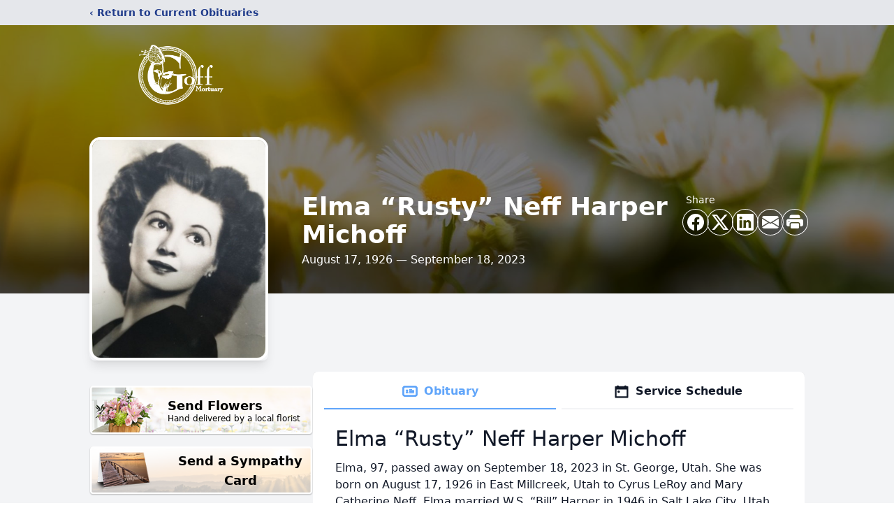

--- FILE ---
content_type: text/html; charset=utf-8
request_url: https://www.google.com/recaptcha/enterprise/anchor?ar=1&k=6LfE5YQlAAAAAFFKUlihfSP7FvcfZfIIsjx4kPmL&co=aHR0cHM6Ly93d3cuZ29mZm1vcnR1YXJ5LmNvbTo0NDM.&hl=en&type=image&v=PoyoqOPhxBO7pBk68S4YbpHZ&theme=light&size=invisible&badge=bottomright&anchor-ms=20000&execute-ms=30000&cb=wvr038mfuxow
body_size: 48708
content:
<!DOCTYPE HTML><html dir="ltr" lang="en"><head><meta http-equiv="Content-Type" content="text/html; charset=UTF-8">
<meta http-equiv="X-UA-Compatible" content="IE=edge">
<title>reCAPTCHA</title>
<style type="text/css">
/* cyrillic-ext */
@font-face {
  font-family: 'Roboto';
  font-style: normal;
  font-weight: 400;
  font-stretch: 100%;
  src: url(//fonts.gstatic.com/s/roboto/v48/KFO7CnqEu92Fr1ME7kSn66aGLdTylUAMa3GUBHMdazTgWw.woff2) format('woff2');
  unicode-range: U+0460-052F, U+1C80-1C8A, U+20B4, U+2DE0-2DFF, U+A640-A69F, U+FE2E-FE2F;
}
/* cyrillic */
@font-face {
  font-family: 'Roboto';
  font-style: normal;
  font-weight: 400;
  font-stretch: 100%;
  src: url(//fonts.gstatic.com/s/roboto/v48/KFO7CnqEu92Fr1ME7kSn66aGLdTylUAMa3iUBHMdazTgWw.woff2) format('woff2');
  unicode-range: U+0301, U+0400-045F, U+0490-0491, U+04B0-04B1, U+2116;
}
/* greek-ext */
@font-face {
  font-family: 'Roboto';
  font-style: normal;
  font-weight: 400;
  font-stretch: 100%;
  src: url(//fonts.gstatic.com/s/roboto/v48/KFO7CnqEu92Fr1ME7kSn66aGLdTylUAMa3CUBHMdazTgWw.woff2) format('woff2');
  unicode-range: U+1F00-1FFF;
}
/* greek */
@font-face {
  font-family: 'Roboto';
  font-style: normal;
  font-weight: 400;
  font-stretch: 100%;
  src: url(//fonts.gstatic.com/s/roboto/v48/KFO7CnqEu92Fr1ME7kSn66aGLdTylUAMa3-UBHMdazTgWw.woff2) format('woff2');
  unicode-range: U+0370-0377, U+037A-037F, U+0384-038A, U+038C, U+038E-03A1, U+03A3-03FF;
}
/* math */
@font-face {
  font-family: 'Roboto';
  font-style: normal;
  font-weight: 400;
  font-stretch: 100%;
  src: url(//fonts.gstatic.com/s/roboto/v48/KFO7CnqEu92Fr1ME7kSn66aGLdTylUAMawCUBHMdazTgWw.woff2) format('woff2');
  unicode-range: U+0302-0303, U+0305, U+0307-0308, U+0310, U+0312, U+0315, U+031A, U+0326-0327, U+032C, U+032F-0330, U+0332-0333, U+0338, U+033A, U+0346, U+034D, U+0391-03A1, U+03A3-03A9, U+03B1-03C9, U+03D1, U+03D5-03D6, U+03F0-03F1, U+03F4-03F5, U+2016-2017, U+2034-2038, U+203C, U+2040, U+2043, U+2047, U+2050, U+2057, U+205F, U+2070-2071, U+2074-208E, U+2090-209C, U+20D0-20DC, U+20E1, U+20E5-20EF, U+2100-2112, U+2114-2115, U+2117-2121, U+2123-214F, U+2190, U+2192, U+2194-21AE, U+21B0-21E5, U+21F1-21F2, U+21F4-2211, U+2213-2214, U+2216-22FF, U+2308-230B, U+2310, U+2319, U+231C-2321, U+2336-237A, U+237C, U+2395, U+239B-23B7, U+23D0, U+23DC-23E1, U+2474-2475, U+25AF, U+25B3, U+25B7, U+25BD, U+25C1, U+25CA, U+25CC, U+25FB, U+266D-266F, U+27C0-27FF, U+2900-2AFF, U+2B0E-2B11, U+2B30-2B4C, U+2BFE, U+3030, U+FF5B, U+FF5D, U+1D400-1D7FF, U+1EE00-1EEFF;
}
/* symbols */
@font-face {
  font-family: 'Roboto';
  font-style: normal;
  font-weight: 400;
  font-stretch: 100%;
  src: url(//fonts.gstatic.com/s/roboto/v48/KFO7CnqEu92Fr1ME7kSn66aGLdTylUAMaxKUBHMdazTgWw.woff2) format('woff2');
  unicode-range: U+0001-000C, U+000E-001F, U+007F-009F, U+20DD-20E0, U+20E2-20E4, U+2150-218F, U+2190, U+2192, U+2194-2199, U+21AF, U+21E6-21F0, U+21F3, U+2218-2219, U+2299, U+22C4-22C6, U+2300-243F, U+2440-244A, U+2460-24FF, U+25A0-27BF, U+2800-28FF, U+2921-2922, U+2981, U+29BF, U+29EB, U+2B00-2BFF, U+4DC0-4DFF, U+FFF9-FFFB, U+10140-1018E, U+10190-1019C, U+101A0, U+101D0-101FD, U+102E0-102FB, U+10E60-10E7E, U+1D2C0-1D2D3, U+1D2E0-1D37F, U+1F000-1F0FF, U+1F100-1F1AD, U+1F1E6-1F1FF, U+1F30D-1F30F, U+1F315, U+1F31C, U+1F31E, U+1F320-1F32C, U+1F336, U+1F378, U+1F37D, U+1F382, U+1F393-1F39F, U+1F3A7-1F3A8, U+1F3AC-1F3AF, U+1F3C2, U+1F3C4-1F3C6, U+1F3CA-1F3CE, U+1F3D4-1F3E0, U+1F3ED, U+1F3F1-1F3F3, U+1F3F5-1F3F7, U+1F408, U+1F415, U+1F41F, U+1F426, U+1F43F, U+1F441-1F442, U+1F444, U+1F446-1F449, U+1F44C-1F44E, U+1F453, U+1F46A, U+1F47D, U+1F4A3, U+1F4B0, U+1F4B3, U+1F4B9, U+1F4BB, U+1F4BF, U+1F4C8-1F4CB, U+1F4D6, U+1F4DA, U+1F4DF, U+1F4E3-1F4E6, U+1F4EA-1F4ED, U+1F4F7, U+1F4F9-1F4FB, U+1F4FD-1F4FE, U+1F503, U+1F507-1F50B, U+1F50D, U+1F512-1F513, U+1F53E-1F54A, U+1F54F-1F5FA, U+1F610, U+1F650-1F67F, U+1F687, U+1F68D, U+1F691, U+1F694, U+1F698, U+1F6AD, U+1F6B2, U+1F6B9-1F6BA, U+1F6BC, U+1F6C6-1F6CF, U+1F6D3-1F6D7, U+1F6E0-1F6EA, U+1F6F0-1F6F3, U+1F6F7-1F6FC, U+1F700-1F7FF, U+1F800-1F80B, U+1F810-1F847, U+1F850-1F859, U+1F860-1F887, U+1F890-1F8AD, U+1F8B0-1F8BB, U+1F8C0-1F8C1, U+1F900-1F90B, U+1F93B, U+1F946, U+1F984, U+1F996, U+1F9E9, U+1FA00-1FA6F, U+1FA70-1FA7C, U+1FA80-1FA89, U+1FA8F-1FAC6, U+1FACE-1FADC, U+1FADF-1FAE9, U+1FAF0-1FAF8, U+1FB00-1FBFF;
}
/* vietnamese */
@font-face {
  font-family: 'Roboto';
  font-style: normal;
  font-weight: 400;
  font-stretch: 100%;
  src: url(//fonts.gstatic.com/s/roboto/v48/KFO7CnqEu92Fr1ME7kSn66aGLdTylUAMa3OUBHMdazTgWw.woff2) format('woff2');
  unicode-range: U+0102-0103, U+0110-0111, U+0128-0129, U+0168-0169, U+01A0-01A1, U+01AF-01B0, U+0300-0301, U+0303-0304, U+0308-0309, U+0323, U+0329, U+1EA0-1EF9, U+20AB;
}
/* latin-ext */
@font-face {
  font-family: 'Roboto';
  font-style: normal;
  font-weight: 400;
  font-stretch: 100%;
  src: url(//fonts.gstatic.com/s/roboto/v48/KFO7CnqEu92Fr1ME7kSn66aGLdTylUAMa3KUBHMdazTgWw.woff2) format('woff2');
  unicode-range: U+0100-02BA, U+02BD-02C5, U+02C7-02CC, U+02CE-02D7, U+02DD-02FF, U+0304, U+0308, U+0329, U+1D00-1DBF, U+1E00-1E9F, U+1EF2-1EFF, U+2020, U+20A0-20AB, U+20AD-20C0, U+2113, U+2C60-2C7F, U+A720-A7FF;
}
/* latin */
@font-face {
  font-family: 'Roboto';
  font-style: normal;
  font-weight: 400;
  font-stretch: 100%;
  src: url(//fonts.gstatic.com/s/roboto/v48/KFO7CnqEu92Fr1ME7kSn66aGLdTylUAMa3yUBHMdazQ.woff2) format('woff2');
  unicode-range: U+0000-00FF, U+0131, U+0152-0153, U+02BB-02BC, U+02C6, U+02DA, U+02DC, U+0304, U+0308, U+0329, U+2000-206F, U+20AC, U+2122, U+2191, U+2193, U+2212, U+2215, U+FEFF, U+FFFD;
}
/* cyrillic-ext */
@font-face {
  font-family: 'Roboto';
  font-style: normal;
  font-weight: 500;
  font-stretch: 100%;
  src: url(//fonts.gstatic.com/s/roboto/v48/KFO7CnqEu92Fr1ME7kSn66aGLdTylUAMa3GUBHMdazTgWw.woff2) format('woff2');
  unicode-range: U+0460-052F, U+1C80-1C8A, U+20B4, U+2DE0-2DFF, U+A640-A69F, U+FE2E-FE2F;
}
/* cyrillic */
@font-face {
  font-family: 'Roboto';
  font-style: normal;
  font-weight: 500;
  font-stretch: 100%;
  src: url(//fonts.gstatic.com/s/roboto/v48/KFO7CnqEu92Fr1ME7kSn66aGLdTylUAMa3iUBHMdazTgWw.woff2) format('woff2');
  unicode-range: U+0301, U+0400-045F, U+0490-0491, U+04B0-04B1, U+2116;
}
/* greek-ext */
@font-face {
  font-family: 'Roboto';
  font-style: normal;
  font-weight: 500;
  font-stretch: 100%;
  src: url(//fonts.gstatic.com/s/roboto/v48/KFO7CnqEu92Fr1ME7kSn66aGLdTylUAMa3CUBHMdazTgWw.woff2) format('woff2');
  unicode-range: U+1F00-1FFF;
}
/* greek */
@font-face {
  font-family: 'Roboto';
  font-style: normal;
  font-weight: 500;
  font-stretch: 100%;
  src: url(//fonts.gstatic.com/s/roboto/v48/KFO7CnqEu92Fr1ME7kSn66aGLdTylUAMa3-UBHMdazTgWw.woff2) format('woff2');
  unicode-range: U+0370-0377, U+037A-037F, U+0384-038A, U+038C, U+038E-03A1, U+03A3-03FF;
}
/* math */
@font-face {
  font-family: 'Roboto';
  font-style: normal;
  font-weight: 500;
  font-stretch: 100%;
  src: url(//fonts.gstatic.com/s/roboto/v48/KFO7CnqEu92Fr1ME7kSn66aGLdTylUAMawCUBHMdazTgWw.woff2) format('woff2');
  unicode-range: U+0302-0303, U+0305, U+0307-0308, U+0310, U+0312, U+0315, U+031A, U+0326-0327, U+032C, U+032F-0330, U+0332-0333, U+0338, U+033A, U+0346, U+034D, U+0391-03A1, U+03A3-03A9, U+03B1-03C9, U+03D1, U+03D5-03D6, U+03F0-03F1, U+03F4-03F5, U+2016-2017, U+2034-2038, U+203C, U+2040, U+2043, U+2047, U+2050, U+2057, U+205F, U+2070-2071, U+2074-208E, U+2090-209C, U+20D0-20DC, U+20E1, U+20E5-20EF, U+2100-2112, U+2114-2115, U+2117-2121, U+2123-214F, U+2190, U+2192, U+2194-21AE, U+21B0-21E5, U+21F1-21F2, U+21F4-2211, U+2213-2214, U+2216-22FF, U+2308-230B, U+2310, U+2319, U+231C-2321, U+2336-237A, U+237C, U+2395, U+239B-23B7, U+23D0, U+23DC-23E1, U+2474-2475, U+25AF, U+25B3, U+25B7, U+25BD, U+25C1, U+25CA, U+25CC, U+25FB, U+266D-266F, U+27C0-27FF, U+2900-2AFF, U+2B0E-2B11, U+2B30-2B4C, U+2BFE, U+3030, U+FF5B, U+FF5D, U+1D400-1D7FF, U+1EE00-1EEFF;
}
/* symbols */
@font-face {
  font-family: 'Roboto';
  font-style: normal;
  font-weight: 500;
  font-stretch: 100%;
  src: url(//fonts.gstatic.com/s/roboto/v48/KFO7CnqEu92Fr1ME7kSn66aGLdTylUAMaxKUBHMdazTgWw.woff2) format('woff2');
  unicode-range: U+0001-000C, U+000E-001F, U+007F-009F, U+20DD-20E0, U+20E2-20E4, U+2150-218F, U+2190, U+2192, U+2194-2199, U+21AF, U+21E6-21F0, U+21F3, U+2218-2219, U+2299, U+22C4-22C6, U+2300-243F, U+2440-244A, U+2460-24FF, U+25A0-27BF, U+2800-28FF, U+2921-2922, U+2981, U+29BF, U+29EB, U+2B00-2BFF, U+4DC0-4DFF, U+FFF9-FFFB, U+10140-1018E, U+10190-1019C, U+101A0, U+101D0-101FD, U+102E0-102FB, U+10E60-10E7E, U+1D2C0-1D2D3, U+1D2E0-1D37F, U+1F000-1F0FF, U+1F100-1F1AD, U+1F1E6-1F1FF, U+1F30D-1F30F, U+1F315, U+1F31C, U+1F31E, U+1F320-1F32C, U+1F336, U+1F378, U+1F37D, U+1F382, U+1F393-1F39F, U+1F3A7-1F3A8, U+1F3AC-1F3AF, U+1F3C2, U+1F3C4-1F3C6, U+1F3CA-1F3CE, U+1F3D4-1F3E0, U+1F3ED, U+1F3F1-1F3F3, U+1F3F5-1F3F7, U+1F408, U+1F415, U+1F41F, U+1F426, U+1F43F, U+1F441-1F442, U+1F444, U+1F446-1F449, U+1F44C-1F44E, U+1F453, U+1F46A, U+1F47D, U+1F4A3, U+1F4B0, U+1F4B3, U+1F4B9, U+1F4BB, U+1F4BF, U+1F4C8-1F4CB, U+1F4D6, U+1F4DA, U+1F4DF, U+1F4E3-1F4E6, U+1F4EA-1F4ED, U+1F4F7, U+1F4F9-1F4FB, U+1F4FD-1F4FE, U+1F503, U+1F507-1F50B, U+1F50D, U+1F512-1F513, U+1F53E-1F54A, U+1F54F-1F5FA, U+1F610, U+1F650-1F67F, U+1F687, U+1F68D, U+1F691, U+1F694, U+1F698, U+1F6AD, U+1F6B2, U+1F6B9-1F6BA, U+1F6BC, U+1F6C6-1F6CF, U+1F6D3-1F6D7, U+1F6E0-1F6EA, U+1F6F0-1F6F3, U+1F6F7-1F6FC, U+1F700-1F7FF, U+1F800-1F80B, U+1F810-1F847, U+1F850-1F859, U+1F860-1F887, U+1F890-1F8AD, U+1F8B0-1F8BB, U+1F8C0-1F8C1, U+1F900-1F90B, U+1F93B, U+1F946, U+1F984, U+1F996, U+1F9E9, U+1FA00-1FA6F, U+1FA70-1FA7C, U+1FA80-1FA89, U+1FA8F-1FAC6, U+1FACE-1FADC, U+1FADF-1FAE9, U+1FAF0-1FAF8, U+1FB00-1FBFF;
}
/* vietnamese */
@font-face {
  font-family: 'Roboto';
  font-style: normal;
  font-weight: 500;
  font-stretch: 100%;
  src: url(//fonts.gstatic.com/s/roboto/v48/KFO7CnqEu92Fr1ME7kSn66aGLdTylUAMa3OUBHMdazTgWw.woff2) format('woff2');
  unicode-range: U+0102-0103, U+0110-0111, U+0128-0129, U+0168-0169, U+01A0-01A1, U+01AF-01B0, U+0300-0301, U+0303-0304, U+0308-0309, U+0323, U+0329, U+1EA0-1EF9, U+20AB;
}
/* latin-ext */
@font-face {
  font-family: 'Roboto';
  font-style: normal;
  font-weight: 500;
  font-stretch: 100%;
  src: url(//fonts.gstatic.com/s/roboto/v48/KFO7CnqEu92Fr1ME7kSn66aGLdTylUAMa3KUBHMdazTgWw.woff2) format('woff2');
  unicode-range: U+0100-02BA, U+02BD-02C5, U+02C7-02CC, U+02CE-02D7, U+02DD-02FF, U+0304, U+0308, U+0329, U+1D00-1DBF, U+1E00-1E9F, U+1EF2-1EFF, U+2020, U+20A0-20AB, U+20AD-20C0, U+2113, U+2C60-2C7F, U+A720-A7FF;
}
/* latin */
@font-face {
  font-family: 'Roboto';
  font-style: normal;
  font-weight: 500;
  font-stretch: 100%;
  src: url(//fonts.gstatic.com/s/roboto/v48/KFO7CnqEu92Fr1ME7kSn66aGLdTylUAMa3yUBHMdazQ.woff2) format('woff2');
  unicode-range: U+0000-00FF, U+0131, U+0152-0153, U+02BB-02BC, U+02C6, U+02DA, U+02DC, U+0304, U+0308, U+0329, U+2000-206F, U+20AC, U+2122, U+2191, U+2193, U+2212, U+2215, U+FEFF, U+FFFD;
}
/* cyrillic-ext */
@font-face {
  font-family: 'Roboto';
  font-style: normal;
  font-weight: 900;
  font-stretch: 100%;
  src: url(//fonts.gstatic.com/s/roboto/v48/KFO7CnqEu92Fr1ME7kSn66aGLdTylUAMa3GUBHMdazTgWw.woff2) format('woff2');
  unicode-range: U+0460-052F, U+1C80-1C8A, U+20B4, U+2DE0-2DFF, U+A640-A69F, U+FE2E-FE2F;
}
/* cyrillic */
@font-face {
  font-family: 'Roboto';
  font-style: normal;
  font-weight: 900;
  font-stretch: 100%;
  src: url(//fonts.gstatic.com/s/roboto/v48/KFO7CnqEu92Fr1ME7kSn66aGLdTylUAMa3iUBHMdazTgWw.woff2) format('woff2');
  unicode-range: U+0301, U+0400-045F, U+0490-0491, U+04B0-04B1, U+2116;
}
/* greek-ext */
@font-face {
  font-family: 'Roboto';
  font-style: normal;
  font-weight: 900;
  font-stretch: 100%;
  src: url(//fonts.gstatic.com/s/roboto/v48/KFO7CnqEu92Fr1ME7kSn66aGLdTylUAMa3CUBHMdazTgWw.woff2) format('woff2');
  unicode-range: U+1F00-1FFF;
}
/* greek */
@font-face {
  font-family: 'Roboto';
  font-style: normal;
  font-weight: 900;
  font-stretch: 100%;
  src: url(//fonts.gstatic.com/s/roboto/v48/KFO7CnqEu92Fr1ME7kSn66aGLdTylUAMa3-UBHMdazTgWw.woff2) format('woff2');
  unicode-range: U+0370-0377, U+037A-037F, U+0384-038A, U+038C, U+038E-03A1, U+03A3-03FF;
}
/* math */
@font-face {
  font-family: 'Roboto';
  font-style: normal;
  font-weight: 900;
  font-stretch: 100%;
  src: url(//fonts.gstatic.com/s/roboto/v48/KFO7CnqEu92Fr1ME7kSn66aGLdTylUAMawCUBHMdazTgWw.woff2) format('woff2');
  unicode-range: U+0302-0303, U+0305, U+0307-0308, U+0310, U+0312, U+0315, U+031A, U+0326-0327, U+032C, U+032F-0330, U+0332-0333, U+0338, U+033A, U+0346, U+034D, U+0391-03A1, U+03A3-03A9, U+03B1-03C9, U+03D1, U+03D5-03D6, U+03F0-03F1, U+03F4-03F5, U+2016-2017, U+2034-2038, U+203C, U+2040, U+2043, U+2047, U+2050, U+2057, U+205F, U+2070-2071, U+2074-208E, U+2090-209C, U+20D0-20DC, U+20E1, U+20E5-20EF, U+2100-2112, U+2114-2115, U+2117-2121, U+2123-214F, U+2190, U+2192, U+2194-21AE, U+21B0-21E5, U+21F1-21F2, U+21F4-2211, U+2213-2214, U+2216-22FF, U+2308-230B, U+2310, U+2319, U+231C-2321, U+2336-237A, U+237C, U+2395, U+239B-23B7, U+23D0, U+23DC-23E1, U+2474-2475, U+25AF, U+25B3, U+25B7, U+25BD, U+25C1, U+25CA, U+25CC, U+25FB, U+266D-266F, U+27C0-27FF, U+2900-2AFF, U+2B0E-2B11, U+2B30-2B4C, U+2BFE, U+3030, U+FF5B, U+FF5D, U+1D400-1D7FF, U+1EE00-1EEFF;
}
/* symbols */
@font-face {
  font-family: 'Roboto';
  font-style: normal;
  font-weight: 900;
  font-stretch: 100%;
  src: url(//fonts.gstatic.com/s/roboto/v48/KFO7CnqEu92Fr1ME7kSn66aGLdTylUAMaxKUBHMdazTgWw.woff2) format('woff2');
  unicode-range: U+0001-000C, U+000E-001F, U+007F-009F, U+20DD-20E0, U+20E2-20E4, U+2150-218F, U+2190, U+2192, U+2194-2199, U+21AF, U+21E6-21F0, U+21F3, U+2218-2219, U+2299, U+22C4-22C6, U+2300-243F, U+2440-244A, U+2460-24FF, U+25A0-27BF, U+2800-28FF, U+2921-2922, U+2981, U+29BF, U+29EB, U+2B00-2BFF, U+4DC0-4DFF, U+FFF9-FFFB, U+10140-1018E, U+10190-1019C, U+101A0, U+101D0-101FD, U+102E0-102FB, U+10E60-10E7E, U+1D2C0-1D2D3, U+1D2E0-1D37F, U+1F000-1F0FF, U+1F100-1F1AD, U+1F1E6-1F1FF, U+1F30D-1F30F, U+1F315, U+1F31C, U+1F31E, U+1F320-1F32C, U+1F336, U+1F378, U+1F37D, U+1F382, U+1F393-1F39F, U+1F3A7-1F3A8, U+1F3AC-1F3AF, U+1F3C2, U+1F3C4-1F3C6, U+1F3CA-1F3CE, U+1F3D4-1F3E0, U+1F3ED, U+1F3F1-1F3F3, U+1F3F5-1F3F7, U+1F408, U+1F415, U+1F41F, U+1F426, U+1F43F, U+1F441-1F442, U+1F444, U+1F446-1F449, U+1F44C-1F44E, U+1F453, U+1F46A, U+1F47D, U+1F4A3, U+1F4B0, U+1F4B3, U+1F4B9, U+1F4BB, U+1F4BF, U+1F4C8-1F4CB, U+1F4D6, U+1F4DA, U+1F4DF, U+1F4E3-1F4E6, U+1F4EA-1F4ED, U+1F4F7, U+1F4F9-1F4FB, U+1F4FD-1F4FE, U+1F503, U+1F507-1F50B, U+1F50D, U+1F512-1F513, U+1F53E-1F54A, U+1F54F-1F5FA, U+1F610, U+1F650-1F67F, U+1F687, U+1F68D, U+1F691, U+1F694, U+1F698, U+1F6AD, U+1F6B2, U+1F6B9-1F6BA, U+1F6BC, U+1F6C6-1F6CF, U+1F6D3-1F6D7, U+1F6E0-1F6EA, U+1F6F0-1F6F3, U+1F6F7-1F6FC, U+1F700-1F7FF, U+1F800-1F80B, U+1F810-1F847, U+1F850-1F859, U+1F860-1F887, U+1F890-1F8AD, U+1F8B0-1F8BB, U+1F8C0-1F8C1, U+1F900-1F90B, U+1F93B, U+1F946, U+1F984, U+1F996, U+1F9E9, U+1FA00-1FA6F, U+1FA70-1FA7C, U+1FA80-1FA89, U+1FA8F-1FAC6, U+1FACE-1FADC, U+1FADF-1FAE9, U+1FAF0-1FAF8, U+1FB00-1FBFF;
}
/* vietnamese */
@font-face {
  font-family: 'Roboto';
  font-style: normal;
  font-weight: 900;
  font-stretch: 100%;
  src: url(//fonts.gstatic.com/s/roboto/v48/KFO7CnqEu92Fr1ME7kSn66aGLdTylUAMa3OUBHMdazTgWw.woff2) format('woff2');
  unicode-range: U+0102-0103, U+0110-0111, U+0128-0129, U+0168-0169, U+01A0-01A1, U+01AF-01B0, U+0300-0301, U+0303-0304, U+0308-0309, U+0323, U+0329, U+1EA0-1EF9, U+20AB;
}
/* latin-ext */
@font-face {
  font-family: 'Roboto';
  font-style: normal;
  font-weight: 900;
  font-stretch: 100%;
  src: url(//fonts.gstatic.com/s/roboto/v48/KFO7CnqEu92Fr1ME7kSn66aGLdTylUAMa3KUBHMdazTgWw.woff2) format('woff2');
  unicode-range: U+0100-02BA, U+02BD-02C5, U+02C7-02CC, U+02CE-02D7, U+02DD-02FF, U+0304, U+0308, U+0329, U+1D00-1DBF, U+1E00-1E9F, U+1EF2-1EFF, U+2020, U+20A0-20AB, U+20AD-20C0, U+2113, U+2C60-2C7F, U+A720-A7FF;
}
/* latin */
@font-face {
  font-family: 'Roboto';
  font-style: normal;
  font-weight: 900;
  font-stretch: 100%;
  src: url(//fonts.gstatic.com/s/roboto/v48/KFO7CnqEu92Fr1ME7kSn66aGLdTylUAMa3yUBHMdazQ.woff2) format('woff2');
  unicode-range: U+0000-00FF, U+0131, U+0152-0153, U+02BB-02BC, U+02C6, U+02DA, U+02DC, U+0304, U+0308, U+0329, U+2000-206F, U+20AC, U+2122, U+2191, U+2193, U+2212, U+2215, U+FEFF, U+FFFD;
}

</style>
<link rel="stylesheet" type="text/css" href="https://www.gstatic.com/recaptcha/releases/PoyoqOPhxBO7pBk68S4YbpHZ/styles__ltr.css">
<script nonce="3rT2ZBtpC9WbzI4Rua7yyw" type="text/javascript">window['__recaptcha_api'] = 'https://www.google.com/recaptcha/enterprise/';</script>
<script type="text/javascript" src="https://www.gstatic.com/recaptcha/releases/PoyoqOPhxBO7pBk68S4YbpHZ/recaptcha__en.js" nonce="3rT2ZBtpC9WbzI4Rua7yyw">
      
    </script></head>
<body><div id="rc-anchor-alert" class="rc-anchor-alert"></div>
<input type="hidden" id="recaptcha-token" value="[base64]">
<script type="text/javascript" nonce="3rT2ZBtpC9WbzI4Rua7yyw">
      recaptcha.anchor.Main.init("[\x22ainput\x22,[\x22bgdata\x22,\x22\x22,\[base64]/[base64]/bmV3IFpbdF0obVswXSk6Sz09Mj9uZXcgWlt0XShtWzBdLG1bMV0pOks9PTM/bmV3IFpbdF0obVswXSxtWzFdLG1bMl0pOks9PTQ/[base64]/[base64]/[base64]/[base64]/[base64]/[base64]/[base64]/[base64]/[base64]/[base64]/[base64]/[base64]/[base64]/[base64]\\u003d\\u003d\x22,\[base64]\\u003d\\u003d\x22,\x22w79Gw605d8KswovDugLDrkU0flVbwrTChzrDgiXCvidpwqHCnCjCrUs6w40/w6fDrR7CoMKmUMKnwovDncOlw6wMGhpnw61nDsKzwqrCrk/[base64]/Cs8KPw4fCpSLDsUBuUsO/[base64]/CtUMZEsKjacOrwpLCtMOvw53DtnfCssKnX34yw6DDhEnCqkHDnmjDu8KEwqM1woTCvMODwr1ZaAxTCsOMdFcHwr/CgRF5VgthSMORScOuwp/DhRYtwpHDkzh6w6rDkMO3wptVwo7CpnTCi3/CnMK3QcKuAcOPw7oGwqxrwqXCtsO5e1BQZyPChcK7w55Cw53CpDgtw7FcCsKGwrDDpMKyAMK1wpvDp8K/w4M0w5ZqNF5bwpEVGSXCl1zDlsO9CF3ChHLDsxNlNcOtwqDDhmAPwoHCmcKuP198w6nDsMOOScKbMyHDtinCjB40wrNNbBDCq8O1w4QsbE7DpSDDrsOwO0rDvcKgBiBgEcK7AA54wrnDv8OKX2sxw7JvQBgUw7k+IgzDgsKDwpgcJcOLw6LCn8OEADbCtMO8w6PDiC/DrMO3w6URw48eAGDCjMK7AsOWQzrCk8KBD2zCr8OtwoR5axgow6QuP1d5R8Okwr9xwr/CicOew7VIeSPCj106wpBYw6kIw5EJw54Hw5fCrMOTw7QSd8KHLz7DjMK7wopwwonDs3LDnMOsw7QkI2Zpw7fDhcK7w6BhFD53w6fCkXfCh8OzasKKw6vCl0NbwqlKw6ATwqrCssKiw7ViQ07DhD7DlB/ClcKobsKCwosqw6PDu8ObGRXCsW3CoG3CjVLCn8OeQsOvSMK/a1/Dk8Kzw5XCicOvUMK0w7XDi8OnT8KdIMK9OcOCw7hdVsOOJcO0w7DCn8KTwoAuwqV/wpsQw5M5w4jDlMKJw7DCm8KKThAuJA1uRFJ6wrsGw73DusORw5/Cmk/[base64]/Dg8ONw4MVw5EHL2TDo8KywrQ5w4MJK8KCw7/DicOiwqzCiilRwqfCs8KgL8OqwoHDp8Osw4B3w7jCocKew40wwo/CkcOaw5N8w57ChzwOwq7DiMOXw5xkw6o9w4MwG8OBQzzDu1zDj8Kvwq03woPDs8OHUmfCtcKZw7PCqxNQA8Kyw6JFwp7CkMKKXMKdPj3CuwLCrBrDoTB0BMK6PzPDhsKZwrlYwqouRsKlwoLCjhvDi8OJBGvCqnYXKMKiT8K1ZT/CvwbDqWXDt1psIMKywr/DqB9jEnpjSx9iAXRpw48jAQ3DnUvDlMKmw7HCgVQydxjDiUc+ZFfCn8OjwqwJDsKJW1gSwroNUmdlwoHDvsOJw6HCuSEhwoJofgcAw4Baw5/CnxpywoZKHcKJwpLCpsKIw44lw60NAMOjwrfDs8O+NMKiwojComzCmT7Cr8Oyw4zDoj0+bCtGwqzCjQDDp8KiUCnCqgsQw6PCuyHDvzc4wpMNwq7DqsO+woQywrHCrQ/Dj8OawqMnSTgJwrEIAsKKw63CoUPDsVbDhzzDoMK5w4pWwonDmMKKwq7CvTl0PsOPwofDvMKawpMaNUHDhMO3w69IXcO/w6zCisOiwrrDiMK0w7HCnhnDicKKw5Fsw5A/woECJ8OKDsKqwrUQcsKqw4TChsKww7IRRkA+XFvCqG7CuhXCkUHCtk1XRsOVT8KJDsKBbyhJw7c1OzHCrTbCn8O1EMKBw6/[base64]/wrjDgcOQY1vDm18uw5rDosKTQybCscOkworDpWjCl8O/KcOweMOeVMKyw7zCr8OlecOKwqtbw7JIeMO3wrtNw6olOnk1wqNnw7XCicOPwo1owpLCjsOEwqRfwoHDlnrDk8OIwpXDrX80Z8KPw6DDkH5tw6pGXMOLw5MnAMKVLSVBw7UaRMOaHg0nwqAWw6FlwrJRcjpEHAHDvsO/dyrCsDkQw4rDoMKVwrfDlUPDi2fCgsOkw5gkw5jDsUZrGsOSw5Agw4TCjBXDsBzDlMOOwrvCiTHClMOUw4bDg1LDicOkwpPCtcKswr/[base64]/CrcKdEyTDrkrCiW7DnhhMA8KHwqDCjT3ClFIfHSzDsxU5w5LDqsOUIF5kw7BZwpcFwo7DosOZw4QAwrIwwqXCksKlJMKvesK7PsKRwpfCo8Kzwp5meMO1e05Mw4HCt8KucV8vB3w4OmhPwqfCum0zQ1hfcz/Dum/[base64]/Dt8OdQsOjEV7CusKRw6Qpw5UCwpPCi8Ovw5ZdfEA6bMOzw7YDF8OPw4Iywphqw4l+eMK9A3DCtsOYfMKbdMOeZznCu8Osw4fClsOefX54w7DDiicjOgnCpG3DgiFcw7DDtSzDkAN1RyLCshw4w4PDnsKHw77CtXFzw7zCqMO8w5LCnH4zN8K3w7gWwot8bMOJCx/[base64]/w49qw7DCi1MUw74NwqJvw4XCnwpcEwhKEMKCccKmM8KffEMNcMO7wo7DrcO9w74QScK0GcKPw5XCr8K3EMO/[base64]/[base64]/[base64]/wp0rw7gVw5XDsBDCnsKMw4V/w69rw683wqtgA8KdL2bDgMOvwpTDpsOOEMKTw57DgjI/bsOoLmnDj3Q7e8KtAcOPw4B2Zk9Uwo8MwqTCn8OSQWLDqsKtN8OkMcOnw5vCnwxQWMKvwr9vEHbCoh3CiRjDiMK2wqN/L3vCu8KIwojDlRJncMO2w6TDjcK9ZHPDj8OCwpoWRzN3w61Pw4/DusOQNcO4w5HCn8Kvw605w7xDw6VUw7fDgMOtZcK7dB7Cu8KwRWwJInXCogxwaGPChMOTUMKmwoQGwoxQw6hJwpDCjsKTwqE5wqzCgMK7wo9uw6PCocKDwo4dNMKSG8OZRsKUDWReGgLCrcOtNsKhw5bDoMK0w7PCoWAsw5PCqmcOBlzCuW/Dg2HCucOaeQ/ChsKTHAgfw6PCsMKBwpltDMKJw7wgw6cRwqIwNylsdMKcwqVWwozDmkbDpMKaIA3CpDTDoMKswp5FU35kLA/CgMOOHcK1ScKGT8OOw7wzwqLDi8OUKsKNwrtsC8KKAWjCl2RBwoDCosKCw6Uvw6HCscK/w6cPY8KLZMKRFsOnVMOuBw3DgQFCw6VnwqrDkit8wo/CvcOjwoLDtg0peMOgw50UYm8xw4tLw51XOcKpYcKRw7HDkh8sXMK0W2fCrjARw6x6ayjCu8KJw68nwrPCpsKxKUIVwopadT1Xwp1EM8OEwoI0R8KQw5XDs2BZwpPDrMO3w5UaeQVBZ8OHcR81wpxiGsKNw4rCsMOTw6JJwrLDg3MzwqZIwoV/VTg+AsOZDljDgyzCk8O4w4QTw7F9w5dCWlklRcO/OV7CmMK/dcKtPkRTRGjDtXhWwo7DiFNFJsKyw5B6wpxKw4IqwpRpekhHNcO1UcO/w4Fwwrxdw4TDgMKVK8K+wrdqARAraMKPwqRzEC43agZmwpnDicOVIsKSEMOvKx/CuAjCkMOGPcKqNn5+w7TDr8KuesO5w54RKcKfL0jCjsOAw5HCpTjCujp9w5zClMOcw5M9fl1EGMK8DBHCmkHClHcfw4zDk8OIw5bDpDXDjy1ePQRKSMOSwpQYEMOdw4VmwpJJaMK6w4zClcO9w4lsw7/[base64]/wpnDn3QfwrNZOcK1bF7DgXzCm8KXw5XDjMKYUcKzwopjw6PCg8KOw6pwCcOcw6PCo8KXBMOtcCfDtcOYXx7Dlk8lG8KcwpvDn8Osa8KQTMKQw4rDnkrDrVDCtQHCvzPDgMOBIjNTwpZkwrHCv8K0DyjCuUzCtTpzw7zDsMKtb8OEwo0WwqB1wpTCsMKPX8OMGx/Ci8KSw4/ChCTCpzLDn8KUw79WW8OMVVszWsKUDsOdBsKLCxV9BMKsw4MhSXzDkcKeYsOnw5FbwpwTZ0ZVw6ptwq/DvsKzX8KKwpQWw57DscKJwpHDigIKfsKrwqXDnXfDncOLw7tAwoNvwrbCl8OUw5TCvQ1/w6JHwqJUw4rCjjfDs1JkTlxLN8ORw74QRcOzwq/Din/Dq8KZw6pjUsK7dVnChsO1MDBoE10Gwoogw4ZIbF/CvMOVe1fDkcK5LkUDwpBuCcOXw6/CiDzDm0bClyjDj8KuwofCoMO+b8KQVT/DqnZWwppsa8Omw4YHw6wWVsOmLDTDiMK8YMKtw5bDosKsfUALCMK8w7fDn25yw5bCikHChMOpHcOcCwXCmhjDugLCtcOsNUzDlQ47wpV+D14KCsOEwrg5C8KBw5fChkHCsy/Dm8K1w7bDliVTw6bCvDF5KsKCwoHDjgDDngF5w7XDjEQPwrjDgsKaRcKTMcKJw6vCswNhawHCv1hEwoBvcS/CtDw2wpHCpMKMY00zwq1ZwpJVwqsew7gTc8OgSsOmw7Bfwr8zHErDpGwIG8OPwpLCgyFUwrcSwq/Dq8O/[base64]/[base64]/ChMKZw63ClMK9ZX1SJCQVBsOfwq58IcO8EGVmwqEcw4TClhLDqMOUw64cdGJJwqByw4lFw7TDqBXCv8O8w6E/wq0pw7XDmXB+YGrDmC3Cvml+Py4dVMKbwoBCZsOvwpXDj8KYPcO+w7jCq8O3HBlKPiLDu8Orw7MxeALCu282JgQsScOKEADCp8K0w64kYGRdUyzCvcKGKMKXQcKvw4XDgMOgBlnDm23Dhzouw6rDgsODfWXCpCMIf2/DvCksw4onEcO8WA/DsAfDp8K1VH8UQnHCvD0lwo8xe1suwrl9wpE7cETDgcO/wrPCsVQfbMKFE8KhV8Ozf0QLC8KDFMKKwpgAw7vCs20RHTXDtBYTBMK3cFFRJBQmIWcrNRHCn2fDmXLDiCoxwrkWw4xeQcKMIAo1bsKXw5zCiMO1w7/CsWZ6w54aRMKXW8OMVhfCqmVEw5R2HGrDqijCpsO2w7DCqA50QxLDuyoHVMOXwrJVE2V8W0kKU29jKm7CmVbCksKtBBHCnwrDnDzCgF3Dmk7CnmfChA7DucKzL8KDCRXDrcOIcxYVIDdMcQzCv2VgFjYIYsOdw7bCvMO/YsOPSsO2HMKxdw4ld1x7w6rCvcKzJmRfwo/DtUPCsMK9w5XDlFzDo0kDw45vwowJEcKhwpbDtX4KwprDvmHDhMKwL8Ouw60nK8K5TTNoBMK4w6J9wrXDhhnDucOOw4fDhMKawqsZw5/Cv1jDqcKyFsKMw4TCq8O4wqvCtWHCiFp8VW3CrCwkw44qw6PCux/Du8KTw7TDkhAvNcKpw5TDqsK2LsOGwqQFw7fDqMOXw6zDrMO9wqvCtMOuawNhZQoAwrVBLMOiMsKyVxV6cA9Ow5DDtcO0wrc5wpLCsjcTwrczwo/CnnTCoyFiwoHDhy3CnMKAXyIbXyPCpcKVUMOHwq43WMKLwq3CmRXCrMKtHcOhRDvCnDMCw4jCsTnCvGUoQcKyw7LDqAfCmsKvPsObJS89dcOCwrsxLjfCrxzCg0xqEsO8G8OLwr3DgBjCqsOaQibCthvCnlhlcsKnwoPDgwDCoUjDl1/DlUXCj1PCrRtEORfCucKiO8ObwovCl8OwanBAworDusOWw7cTbg9OK8KMwrA5C8Kgwqg3w4DDtsKpBksWwobCtmMiw5/Dg3lhwokSw593d2rCjcOhw6nCqMOPfRbCvB/[base64]/ZSEHI8KhwpHDm2YBwrgQJXbDvSXDkC3CusOWUQokw6/DoMOuwpPCpsOJwpU4w681w6Inw5hxwr8UwqHDvcKQwqtOw4BiKUnCu8KzwqM6wqtBwr9gEcO1UcKZw4HCmsOpw48rL0vDjsOvw4XDo1/DtMKGw7rCgsOsw4Q5X8OFFsKxV8KkAcKrwrQOM8O3fQV2w6LDqC83w4low7XDuCbDrMOuAMKIIifCt8Ocw7TDuBpDwr04KwcZw6cwZ8KUN8Oow6duKSB/woBIJgjCnkN/dMKDUQtuScK+w4/DsDJFZMKQYsKHV8OXBTjDqk7DhsOZwoDDm8KUwoTDlcOEY8KMwog4SMKHw5AtwrLCiT8Mw5Rmw6/DqSbDhw0UM8OLIsOxVxdNwowPWMKcHsOFJgNTJljDvg/[base64]/[base64]/DqMKjw47DkQwGwoRpw4fCm8KOK8OqKMOmLUxGwqttScOBMHcVwpzCqRLDqHo2wrNGHBLDj8KFEXRkDjPDucONwr8PMMKOw7bCqMO/wp/DhkIkBWvCqMKxw6HDh2Qew5DDq8OPwp10wpbDrsKkw6XCtcOtdG0DwrTCtQLDvkhmw7jCnMKFwptsNcKZw5cPJcKqwq9fbMKjwrXDtsK1fsOJRsKLwpLChRnCvcKzw590YcKKKMOsZ8OGw6bDvsOgH8OdMA7Dhh9/w7VxwqXCu8KmN8OhQ8OGEsOXTEEWa1DCrwjCvsOGH2taw6MJw7vDlUo5GyvCsD1YQsOCM8Odw6rDucODwrHDuwzCk17DjFF8w6XDsi3Dv8OQwqfCgVjDi8Omw4RAw6Vwwr5dw7okO2HCnBvDvD0Xw5/Cg2R2VcObwp0cwoplBMKnw6PCjcOUDsKewqrDtRPCtGfCmg7DvcOgGwUEw7pqHEpdwqbDrE9CKBXCocOYCsKZa1HDpcO/SMOqd8KBTVXDtDDCo8O9OXQoecOWbsKewqvCrETDvWhAw6rDisOAZcO5w7jCqWLDvcORw47DlcKYI8OQwqvDnhpOw7NnHcK1w5XDpUJwMnPDhFhUwq7CjsO7TMO3w4PCgMKYDsKCwqdpXsK1M8KfN8K/SXUQw4k6wqk7wpAKw4bDtEFkwo1lXkjCv1QMwqDDm8O7FgcvP3FvfA3DicOww67DnTF0w5ofEQtqMX5nw6wOW0AYA2gjMXvCmxt4w7HDqA7CpsKDw5PCpyBmLlIhwq/Dh3/CrMO+w6lfw4xuw7XDicK5w4MiVwrCgsKFwo8pwrgwwrjClcK6w6/Dn2JvcmMtw7YHPUgTYjfDq8KMwr1bS0lsIGx+wpPCjFXDmG/DljrDuRrCsMOqZh8jw7PDiDtHw4fCucOOIQ/[base64]/CpMKpwq/DrzHCgMOtHsKaw7/CkQJUeGgkSVTCq8KVw5k2w6UewrdmbsK5fMK4wrjDvQjCl1scw7JSSTvDp8KXw7V0dl0rKMKLwpM0dsO8UgtFw5Acw4dVAjjCosOlw5zCq8OoGSZew5jDocKNwpLDvSLDlXPCpV/Cp8OWw6Z2w4kWw4vCoj3CrjMzwrEGTxDDmcOoDjDDhcO2OgXCusKXdcOaT0/DtsKIw5rDngsXPMKnw63Duicfw6F3wp7DnRE5w4wRSAN0LsO+wr1iwoNmw40zUGlBwr5twpFsFz5tDMOXw6zDvE4aw4RMdUwWKFvDs8Kww4t2O8OBJcOXJ8OGL8K4wp/DlGkTworCt8KtGMKlwrdDJsO1fRpyNhBTwoJrw6FDZcK0dHrDsQlSCMOIwo/DjsKRw4QdGSzDtcOaYWtHAsKIwrrCkMKpw6TDpsOowq7DoMKbw53CplJxQcKWwpVxXQURw4TDoCbDp8OFw7nDmsO5DMOswofCq8Kbwq/CigJuwpMsLMOZwrFAw7Fww6LDt8OXLGfCtw/CkwZewrcJMcOrw4jCvsKUUsK4wo7CjMKYwq1JFB3Ck8K0wrPCrsO7WXfDngdLwrTDqA8yw7XCkSzCoFkEI0FtXsKNYlF8B3zDu0PDrMKlwqbCrsKFEF/[base64]/DlMOqw7kUAsOxccOAdkdTw5QMw67CnxrCqMOHw4XDv8KEwobDoHJCw6nCrxILwqvDl8KFesOaw57CkcKUXUzDjcKBE8KSdcKswo9dK8O8NWLDhcK5UhnDksO/wq/[base64]/CqBMNwqjCjsKLZlUvUsOhZhrDvMO4wrXDsAMeHMKnFWTDl8KfcxsITcO4e0NJw7PCgUM0w4JhDFjDkcK4woLDoMOZwqLDm8OIcsOLw63Cu8KUQMO/[base64]/ClinDsQEtw6FAEcONw7daLsOTR8K4WcKjwpxBeyjDpcKJwpdzKcO6woZewrXCnxZ/[base64]/CqsObOC0Zw4Ulwo7DosOxwpE/[base64]/CkF0KFlguw5HDlyQaw7HCicKgH8OIwohfL8OVd8K+wrcMwrzDmsODwqzDjgfDjAXDowrCgSTCs8O+fWzDmcOFw51hRVDCmD/[base64]/HQzCn8OCwq8Fwo3DlMK0KsOnCsOxcsKPM8Kpw6fCoMOgw7/[base64]/CqsKiCMK/BcOow5dlw6VndMOcKREhw5AcIx/DhsOowqVYA8KswrHDk1keAcOlwqrDp8Ozw5XDnk8YccOMD8OCwrVhD2xFwoAVwqLDmsO1wqkYe37ChS3DisOfw69qwrVbwq/CsyFUNsOSXw0pw6vDrknCp8Ofw4pLwrTCiMOQO011Y8OZwqXDmsKQP8ORwrtdwpsyw7deasOYw6PCvcKMw6jDh8Kyw7ooJsOSbH3CiCA3wox8wrQXNsKEc3tjBAnDr8OKQR9GBjt/wq8jwp3CpjrDgnNgwrFiLMORXMOiwqBPV8KDMWkGwo3Cm8Kta8Knwr7DpX9qMMKJw7fCj8KuXyzDs8OVXsOdwrjDv8K3PsOpYsOfworDsVYBw4wYwprDoWBifcKfTwhxw7zCrzbCmsOIfsKKSMOhw5LCv8OjRMKwwofDhcOnwpBvf20Pwo/CusKtw7FsTsKDaMO9wrlUYsOxwpF7w6fCn8OATsOdw7jDiMKcF2LDoj7Do8OKw4jCs8Kwd3t4K8OaesK0wqhgwqgPFk8cNzdUwpDCr0/CtsO4V1LDrHfDgRBucCXCpyUbLsKQJsO1MWHCq3PDj8KlwrldwpASGjbCk8Kfw6kfLFTCpzDDtlg9FMKsw4HDlzplw7zCo8OOfgM/w4XCs8KjQFTCom9Xw5pQb8KsUsK2w6TDo3fDu8KGwqXCo8KZwpx8Y8OPwpHDqAg2w4bCksOefDHDgDc0GX7ClHXDn8O5w59gBznDjlHDlsOCwqMbwoTDik3DsyUZwrPCqH3Cg8O2OQEEOmjDgGXDv8Kgw6TCtcK7dV7Ck1vDvMOhc8OAw4/Cph5vw69OHcKubFRqU8Omwos4wonCnjxEUsKqXRxSwp3CrcKHwoXCpcO3woDCncK3wq4uEsKGw5Bqwp7Cs8OTRngOw5/DpMODwqXCvcKedMKHw7AZL1F6w44wwqlXLE5Qw74oI8K8wqAqKDvDvw1WTGLCncKlw7bDhMOhw6hcbGTCkirDqw3ChcOVcjbCmhvDpMK8w4lvwoHDqsKmYMKfwpNiFSJ6wqnDscOaShh/McOpfMO9PkfCs8OxwrdfOMO/MzEKw5HCgMO8SMOdw4fCnxnCoEN1eS46ZnTDv8KpwrLCmEM0Y8OnE8Oww6/DssOAcMOuw74PfcKSwqcNw54WwrfCo8O6OsK/[base64]/CmsKVKMKQw4cHNjrCpnFhIBbDocOoJwbDrHrDnR1WwpUsWwHCmn8Hw7jDsiMCwqvCusO7w7bChjrDjcKSw4R6w4bCicKmw7IlwpFXwrLDo0vCu8KYYhZJbsOUOjU3IsOPwrfClMOSw7DCrMK+w4PDmcO8SWTCpMONwq/Dl8OgYVIsw5tYJQZBG8OeOsOYA8KFw6JOw7dDIw0Sw6PDqk0TwqYqw6/[base64]/DskHCp8KbSsKUwoDCuyBSw77CpMO0w4ErG8ONNV3CssO+QXtpwoTCukBDYcOgwoFeJMKWwqFRwos5w7Uew6EjSMKLw4PCrMOVwrXCmMKLMkHDskzCl0/[base64]/DuTDDq3kKwrtJFsOCwovCv8KTWjkAw6DDsD3ChkInwpdlw7rDqVZPPkRBwprCjsKeEsKuNCXCtWTDmMKKwqbDllkYecKETi/DikDCqcKuw7taaWzCq8Kzdkc1HVvDscO4wq5Rw5PDsMODw6LCl8OLwoPCu3DCk20/XH8Pwq7DuMOaAznCnMOZwpNiw4TDt8Ojw4rDkcOcw7LCmMK0wq3Cj8KNS8OUT8Oow4/CmXFWw6PCkyQwfMOjMQI2C8Obw4BSw4prw4jDuMOraUpnw68vaMOOw68Fw5HCh1LCrlTCgHg4wrvCplBSw4dWaX/Cs1LDmcOmP8OeYhEuZsKIYsO/L0bDsx/CusKQZj/Dm8O+wovCiQsIWMOFS8Ojw6kjZsOxw4fCpA9uw6HCmcOYJg3DmDrCgsKgw6bDuwHDjkwCV8KlODvCkFPCtcOXw7g5YsKATxw4RcK8w5vClzPDscKfCsOFw6XDmcKdwpgBfgrCsgbDlXsRw4Z1wpLDjMKsw4nDoMK+w7HDgCstSsKsQWISQnzDtlIWwpPDlUXCjn/DmMOcwq5nwpoeLsKcJ8OhaMKbwqpXUk/[base64]/CnMOPciRWN8OTwp/CgsOrworCsDYJBsOoC8KgGycdUCHCpFUEw7/[base64]/CocKcYTXChcO+wpvCp8O1bcOxQsO1MMKyUwfDmcKwYT0Rwqt3HcOPw7ACwrrDvcKlOQ8fwoQJQMOhSsKfEh7DrTTDvsKJB8KIS8OtcsKgSnNiwrQvwokHw4pVYMOhw6nCq0/DtsO5w5vCncKSwrTCkMKOw4XDrcOkw73DpCpzFFd5bsKswr5FZXvDhy3CvRzDgsOBTMKEw6MPIMKpU8KSWcK2QEVpJ8O8SExqHybCmQPDmG1sC8OPw4/DrMO9w7QoTGnDnlxnw7PDvCrDhHsIwp3ChcKhTSfCnlTCqsORAFXDvEnCo8OxEMOZa8Kww7PDlsODwqY3w7DDtMOYKQ7DqmLCqXvDjn5Zw4XCh30PXy85G8OeOsKSwoTDnsOZOcOcwq4wEsOYwofDjcKgw6nDlMOlwqHCgj/DmhrCl0d7JUnDnzfCkRHCocO6KcKxfU98NHLCmsOPPH3DsMOrw5rDk8OnGgE1wqTDqzjDp8Kkw5ZJw4s3TMKzIcK+P8K0P3TCgGnCnsOKJmplw7AzwotTwpXDrk0gOhQ6O8O3w6NhdDfCj8K4d8K/A8KJw50cw7bDoi3DmU/CjyLCg8KSZ8ObXm8/GDF0fMKREMKhOsO8O2wiw47CqC/DhsO8XsKXwrHCm8O2w7BARsKkwqXCmwvCrsOLwoHCvxMxwr9fw63CrMKRwq3Cjn/DuzM8wpPCicORw4NGwrHDvyhUwpzDjm5bFsO3KMO1w6txw60sw7LDosOUAilNw7EVw53Ck3rCmn/[base64]/wohyX1xZwpTDnHrCqcKRdFROw5bDpjYcQMKYHhxjAghDIcKKwo3DosKXZcK/wpvDhATDlgHCoiMMw5HCvynDuhrDosObdVg8wpvDnDDDlSzCmsKHYxUPXsKbw7N/[base64]/CkWcaWMOFGcOlwoZ/wrbCt8OELcKxw4jCjjbCmi/CjW03fMKLeQoqw7/CtQJKT8Obw7zCpVrDsmYww7x6woUfCU7DrGjDi1XCpCvDslzDviDCq8Oxw5FJw6lDw5PCl2BBwrtowrvCqHTChMKcw43ChMOkYcOtwrpSLQM0wprCtcOFw6cbw7nCnsK2GQDDjgDDt0jCrMO3S8OOw41nw5B/wqZVw60cw50Lw5TDksKAVMOgwrnDrMK4EMK0c8OhE8K3DMOfw6DDlHZQw4Ycwp08wqPClWfDh2HCmBPCgkvCgRjCmBI/ewYtwpLCpA3DtMKrEyw+agXCq8KIbiXDtxHDnQrCp8K7w4nDrcKdAH/[base64]/PCrCvsKuacKKEcKWwpUxw61jw6/[base64]/DmsKcQ8OFXMK9wqgtwrbDq0/CkMKmKBrDki7CjMOGw5FBPBrDnWFkwoosw7Z1FmDDrsO7w5NpKFLDhcKgExjDjB1Pwp7CsBfCgXXDiRINwqHDvyvDghpAD3xhw5/CkyPCkMOJdwpNScO6BVTCicKlw6/DpBDCqcKpQUdrw7RwwrV+fw7CqgHDvcOKw6Qlw4fChj/DgR5lwp/DrAJlOmM4w4ABwrzDs8Onw4Mtw5peT8ORdVk2HgpQRFzCmcKJw7g/wqI8w6rDmMOlKsKuLMKXHEfChW3DtMOLPwV7MXtKw5x6H3vCkMKuWMK/w6nDhX/Ck8KZwrvDscKJwp7Dl3/[base64]/DnDIbwr7DrUEVwoHCtVxTCMOOwpMgw7HDjHbCg3sRw77Co8Oyw6rCl8Kkw4BcF1EpWl/CghRVWcKXSFDDoMKHTwd1a8OFwoADKRs7e8OQwprDsT7DnsOoVMORUMOlI8O4w7JKfysWdyIpWiVzwqvDj1U1AAVuw7hIw7gYw4HDsxt9VX5kMGHDncKvw7taXxIZNsKIwpTDljnCs8OQF2zCoRN3EB9zwq/CpjIawqAVQVfCjMOXwpPDsRDCrSHDqxIYw6DDtsK7w5sjw559YUbChcKZw6/Dj8OSbMOqJsOFwq5hw5YScyTDgMKtw5fCiCI6TG7CvMOIUMKzw6Z3w7DCoUJlKsOIGsKZQFfDkFABSXrDlVLDoMKjw4EdasKoAMKiw5g4L8K7JcO9w43CmFXCtsOTw4wFYsK6SxI6e8OlwrrCocK+worDgEVGw4s4worDmngQE2h/w5TCuSHDlk02dTQdawR9w7zDtjV+ASxXdsK7wrshw6LCksOSfsONwqACFMKwEcKoXH90w7PDjyzDtsK/[base64]/[base64]/woo7KAduw7haeR7CmnHDt8KLw47DtsKVD8O4Sw3DgVdzwpo4w7NNwoTCjiHDssOUSQvDih7Di8K/wrfDrDjDjUbCqcO0w719EAzCuEMJwqtYw5NKw51YNsKNVjNxw7/Ch8KXw6TCsz/Crj/[base64]/CqcKZw4QAwopGw6xORR3DgsK0A20ENSnCqsK7PcOgwqLDrMKCdsO8w653I8K8wogVwqfCocKafU9hw7IAw7F4w64Uw4DDtcKSFcOlwoh8QVPCoTIGwpMeewVZwqsLwqfCt8O/wrTClcODw4ABwoUAIUPDvcORw5TDvkfDh8O2aMKMwr/Ck8KuecKOMsOASy7Cu8KbEmzCncKNIsOBTkvDtcO8Z8Ouw715fMKrw5TCh3NZwrcbJB8Hwp/DokHCgsOHw7fDqMKUEg1bw6bDjsOZwrXCimHCnQVUw6h4bcK+McOawpHCqcOZwpjDkwDDp8OFKsK8fcOVwqLDtU1/[base64]/fTHDssKMHhkVYsKkEwpmw6ZSeMKnIi3DusKvw7fCvSNgBcKXXU1gwpMRw73Dl8ODVcKldsOtw4piwpTDgMOKw63Dm0U7DsKrw7kfwr/Ct1R1w7DCiCfCuMKzwpMiw4vDmwfCrCRgw5tRSMK8wqjCrU7DvcKjwrjDmcO2w7Y1JcKewocjO8KaUsK3ZMKhwo/[base64]/CkxrDnDNSwpkYK2DDuBbDj2lHGMK6w7nCgivDlcKdY3xPwrhsW1sZw4PDmcOCwr07wrMtwqBYwo7DvkgLSF/DkW4bVMKoXcKfwrjDoXnCszfCqwIPXcKmwr9RLSLCicKewpPDmiDCscOVwpTDskssXS7DhB3CgcKMwr10wpfCqVRswrHDrH0kw4XCmnMxK8KRfMKlJcKowq9Vw67DjcOnMXbDuTrDkDLDj1nDskDDnFvCuwrCq8KGHsKTZMKBEMKbeUPClXEawr/CnGx0BU0ENx3DjXnDtAzCocKOb3ZhwrpUwpphw4HDvsO1clxSw5zDusKjwqHDqMKdw67Di8K9QAPCrhkPVcKkwpHDhxoNwrxpe3LCpyd3w6PCoMKIZAzCtsKjesO8w5HDtwgmNcOtwpfCnBBCGsOFw4wCw6pOw6TDngrCtj4pFcO/w5Qjw68+w7czf8O2DTfDh8KXwoARTsKJWcKMKxvDtsKaLTx+w64iw43CncKeQHHCiMOjQMONTMKmYcOresK9LMOfwr/CvCd7wptRV8O2DsK/w4FDw7lWZ8OhZsKsZMOWCMKtwrwFP1vDq2jDvcOVw7rCtsORPcO6wqbDt8KPwqNbE8K+ccK9w4MWw6B5w4dYwql2wqzDrMOxw7/DlW5UfMKbPMKLw5JKwojChsK+w68bRihpw6PDpBp0AwTCoUAFE8Klw6Y+wpTCgS10wrnDujjDlMOXwo/DosO6w5DCssKfw45KWMK1MXzCscKIMcOqfcKGwqxewpPDulsIwpPDpW5bw5DDk2xcelTDllDCq8KMwqzDssO9w7pAFwpXw6/Cu8KNY8KWw5tkwo/CsMOvw5zDlsKjLsOYw6fClUQlw5oYAz43w4lxUMKPaWVbw7EXw77Cq309wqfCnsKGQXIrd1jCixjCm8ODworCtMOywpoWC25cw5PDpzXCm8OVUUt6w57CgsOxw7JCKFYmwr/DpXbCkMONwpsFecOoScKAwq7Csm/DlMOLw5p7wocOXMO7w4I6EMKcw4fCiMOmwovCtGDChsKFw4BSw7Bow4VxJ8OFw7Jew67CnDpYX1nDrsO1woV/QQBCw4DDvE7CssKZw7USw6XDgxHDkitia2vChF/[base64]/FjvDmVbClMO9w4BSBEPDmyfCh8OSw57CjmF8dsOzw4xfw5R0wphQQTRwfxscw6TCrEQVDMKKwo5MwoRlw6nCp8KFw4/[base64]/[base64]/[base64]/KMK9wqETc3InGB1Uw57DqmPClSQMEMOBNDLClsKAARPCpcKkbsKzw6g9HxzCtEssKxrCmUM3woBwwpLCvDU2w6hHF8KXTg1uE8KTwpc/wohSCQpwDsKsw6E5YcOuZcKHXcKrVmfCo8K+w59iw5HCjcOswqvDiMKDeizDu8OqG8OENsOcCznDin7DgcOiwoXDrsOXw797w73Cp8KGw5rDocOpYlQ1J8OqwowXwpbCiVknYF3DjhA6UsK+wpvDlMKHwotqf8OBYMKBXsKYw7bDvTVKI8KEw43Dk1nDnsOLYQUywr/[base64]/CuTxlwoxswohvwqLCksOXw7PDj3TClMKiRhrDq2vChsKXwqo7wpE0HWHCnsKnFypDY3p/AhrDjW1Qw4nDqsKECsKBTMOnRwwtwp0FwoDDpsOLwpJ8O8Onwq9xV8Orw4Acw7ouIT46w5LCrcONwpLCusKsUMKhw4hXwqfDgMO+w7NPw5wYw6zDhVsMSzrDgMKaQ8KLw4hbVsO/f8KZRDnDqcOEMmMgwqjDlsKDXMK4DEvDgQvDqcKjScKhEMOlVcO0w5Qqw4rDlWdcw5UVcsO4w7HDq8OxKwgFw6jCpsK/d8OUWVAhw51CQsOdwptQWcK2FMOowrkfwqDChFQFL8KbasKkEmPDsMOQH8O4w5/CrUo/N3FIJG4oJi8yw6bCkQVGasKNw6XChMOIw4HDjsOXZ8OEwqPDs8Oxwo/Du1I9fMKiSRfDqcKPw6oXw4TDkMOwOcK+SzDDsSvChktDw63Ch8Kdw5VXGzMqGsOtCFzCqcOQwo3DlF1FXMOmTw7DnF4Bw4/CicKZSDTDnyhQw4vCnAPDhht0P1PCqhYtIS0mH8Ktw5PDpxnDlMKoWkgbwp5Pw4fCiktcQ8KYZw/CpzNAw6LDqkwVQcOKw4bCqQ1XfhnCnsKwcQcwUgbCvGR/w6N3w5A3YHlIw6A7CMObd8OxE3tBFktuwpHDpMKJbjXDg30CFCLCs1lKecKOM8OCw6ZOV1hQw6IDw4LCjR3CqcK+wo1xQ3jChsKsfHfCnyEBw4RQMAdoTApHwqDDmcOxwqfCgMKYw47Cl17ClnJbBsOcwr9USsK2NBvDon5RwprDq8Kawr/DocOfwqzDhSzCmxrDtMOGwp51wp/[base64]/wrjCvMK7GB7DunXCrcOmPMKTX8Olw6nDjcKmdid7UUrCmXZ6FsKkVcKRb2wJXmhBwpJiw73Dl8OiYjgqGsKawq/DnsObGcO6wofDrsKmNmPCkWZUw41TAW4ow6hqw7LDrcKJCMK8Fg0wb8OdwrpCf0V5Q3nDqcOkw6APw4LDoDjDj086cno6wqhgwqvDoMOQwoQzwq3CmwrCqMK9CsO+w7rDmsOYDw3Ds0TDjcK3wro7Zx1Hw50uwr1pw7rCkH/DkiQpPMKATiFKwqDCggzCkMKtCcO9E8KmFsKfwo7Cj8KLw71iGRp/[base64]/w5bCuS/DoBTDnsONwovDpj7CpsOJwrd9w6jDuEfDhxMVw5ZTP8K5V8K5ZlXDiMKkwqEOB8KUS1MaM8Kfw4VOw6/DimrCssK8wq4GBEN7w55mZnZUw4Rvf8OgAEvDnsKzRUfCssKyOcKIEBrClgHChsK/[base64]/DuiEew4UywpHDnMOWQsOGw4B5w5rChjPCmz0BVDbDjEvDtAsUw59fw4VPZ3TCmcOSw7bCjMKpw4gMw63DtMOQw7xkwrABT8KiKsOyDsO+V8Oxw7zClcOXw5vDk8OOA0E6cShwwqPDnMK1BEnCh2w5DsOmGcOgw6bCi8KgBsOPVsKVw5HDu8KYwq/DqcOFAwpUw7puwpQMMsOwK8OTYsOuw6RDKcK/L3LCrBfDtMO9wrEsfUPCpyLDjcKmfcOic8OEFMO4w4l2LMKLaQkURAXDqknCmMKpw615VHbDjSAteDpqFzMYOMOswo7DocOueMOFYGYVC2LChcOsS8OxLsKmwrkmBMOqw61+RsK4wooNbhw1DWgfRWIlUcOXGH/CimzCtSMBw7tgwr/[base64]/Y8OhwpvDvMKBwpDCrn/Cj8OdwoVKCGvCksKVe8OfwqLDqz9Lw73CgsOzwot2JcOqwoZrdcKBJgXCnsOlISTDsE7CjjfDsyHDhMOkw64Ywr3DsXNvFxwEw7DDmFTCiB97A281IMOqD8KNQXXDmcOBEmUzUDvClmPCiMOvw6gFwrLDk8K3wpc2w7VmwrvCql/[base64]/[base64]/[base64]/Dp3DDrMOUwrfClGkueHrCkX9ow63DhMKePnt6LF7DmRYJbMOpwpPChEDCoSDCjsOnwpXDvjHCiWbCp8OowpnDmsK7S8Ozwq59L2obbG/[base64]/ClQRow73DusKRwrVqb1hnwpLCsBXCmAVKw7nDmCzDkC5Vw4bCmF7Ci0cowpjCkXXDksKvJsOZc8OlwpnDpAnDp8OJfcOsCUN1wrHCrF3Dh8KIw6nDgcK5fsKQwonDi30ZDsK7w5/DpMKYdsOuw7/[base64]/DpcO+woHCmcO3XMOZHEvCkiHDicK5fcKcw5/DuBIfNA4Jw73DhMOOemTDmsOxwqxbVMKVwqYkw5XCoSrCmMK/OQAdbjA6Q8KUWVsPw53ClTjDpm/DnGfCqsKzw43DsExJXzopwrvDgG1hwp1zw6M/HMOeYyLDjMOfe8KcwrFIQcO/w7/[base64]/w7bDkDfDrMOAH8OgSmDDncO+CQjDpcKGGxoRw5vCkVrDiMOPw6zDiMK1wpY1w5XClMO0UwzCgl3DvnoQwrI3wpHCnjtkw4nCnyTDizkbw5fDjgFEFMOtw5zDjCzDgGIfwqNlw7fDqcKSw7p2Tlh6K8KfOsKLEMOkwqNSw6vCusKhw785UQkBT8OMWRQPZSIMwoU\\u003d\x22],null,[\x22conf\x22,null,\x226LfE5YQlAAAAAFFKUlihfSP7FvcfZfIIsjx4kPmL\x22,0,null,null,null,1,[21,125,63,73,95,87,41,43,42,83,102,105,109,121],[1017145,913],0,null,null,null,null,0,null,0,null,700,1,null,0,\[base64]/76lBhnEnQkZnOKMAhk\\u003d\x22,0,0,null,null,1,null,0,0,null,null,null,0],\x22https://www.goffmortuary.com:443\x22,null,[3,1,1],null,null,null,1,3600,[\x22https://www.google.com/intl/en/policies/privacy/\x22,\x22https://www.google.com/intl/en/policies/terms/\x22],\x22Svs7Bk4EFJtpu5apG3i8BCT+MoXwvnUd1WNjFYO3VaU\\u003d\x22,1,0,null,1,1768740557641,0,0,[136],null,[139],\x22RC-082_cy7JIrvnVg\x22,null,null,null,null,null,\x220dAFcWeA6nbOYtQRgALTg4kdRvluPhZ-Jsj4dj34-Xk7gXcstBCA3Ws2B4GdG0MOFVC3d6YYTzbIowtIqJ1yFNEFtac74egJp-NA\x22,1768823357756]");
    </script></body></html>